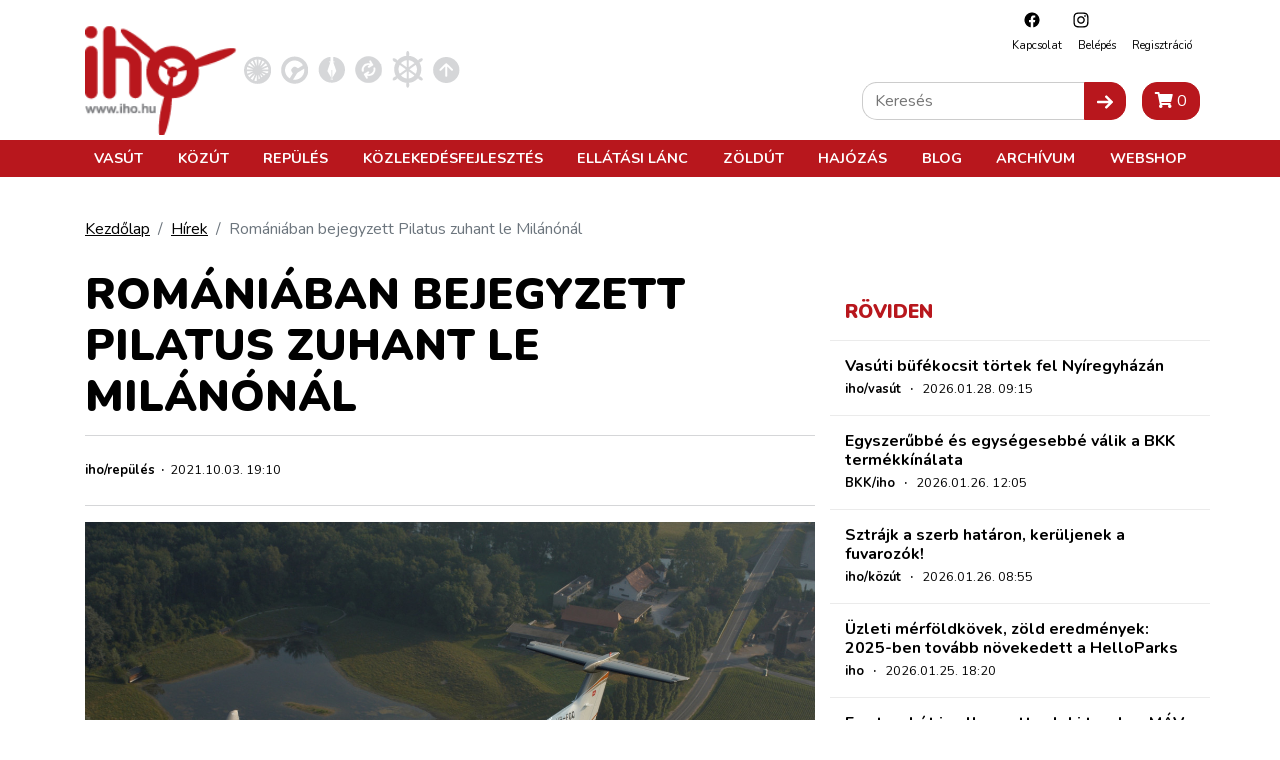

--- FILE ---
content_type: text/html; charset=utf-8
request_url: https://www.google.com/recaptcha/api2/aframe
body_size: 266
content:
<!DOCTYPE HTML><html><head><meta http-equiv="content-type" content="text/html; charset=UTF-8"></head><body><script nonce="lnzdsY_yAYpAOBQUbN1PwQ">/** Anti-fraud and anti-abuse applications only. See google.com/recaptcha */ try{var clients={'sodar':'https://pagead2.googlesyndication.com/pagead/sodar?'};window.addEventListener("message",function(a){try{if(a.source===window.parent){var b=JSON.parse(a.data);var c=clients[b['id']];if(c){var d=document.createElement('img');d.src=c+b['params']+'&rc='+(localStorage.getItem("rc::a")?sessionStorage.getItem("rc::b"):"");window.document.body.appendChild(d);sessionStorage.setItem("rc::e",parseInt(sessionStorage.getItem("rc::e")||0)+1);localStorage.setItem("rc::h",'1769651762888');}}}catch(b){}});window.parent.postMessage("_grecaptcha_ready", "*");}catch(b){}</script></body></html>